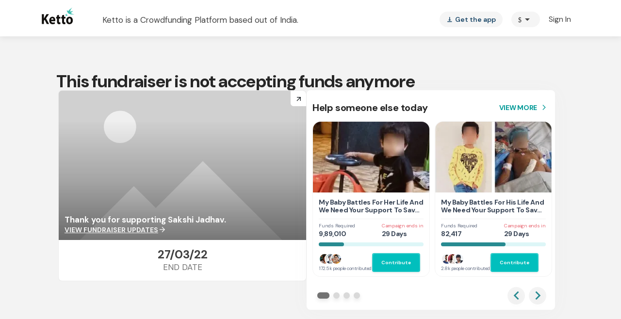

--- FILE ---
content_type: text/javascript
request_url: https://www.ketto.org/new/1169.9c8493e7ae6afbb5.js
body_size: 6122
content:
"use strict";(self.webpackChunkmy_app=self.webpackChunkmy_app||[]).push([[1169],{11169:(Z,R,h)=>{h.d(R,{HS:()=>_,Hi:()=>Q,oH:()=>x,qH:()=>M,qn:()=>D});var c=h(28456),i=h(22560),l=h(70207),o=h(48971),L=h(89107),O=h(94666),d=h(50253),p=h(36646),k=h(59295),g=h(68951),w=h(44874),S=h(24218),A=h(72867),B=h(11755),u=h(2508),T=h(75074);const F=["*"],v=new i.InjectionToken("MatChipRemove"),I=new i.InjectionToken("MatChipAvatar"),y=new i.InjectionToken("MatChipTrailingIcon");class P{constructor(n){this._elementRef=n}}const H=(0,l.sb)((0,l.pj)((0,l.Kr)(P),"primary"),-1);let _=(()=>{class s extends H{constructor(t,e,a,r,f,C,b,m){super(t),this._ngZone=e,this._changeDetectorRef=f,this._hasFocus=!1,this.chipListSelectable=!0,this._chipListMultiple=!1,this._chipListDisabled=!1,this.role="option",this._selected=!1,this._selectable=!0,this._disabled=!1,this._removable=!0,this._onFocus=new d.x,this._onBlur=new d.x,this.selectionChange=new i.EventEmitter,this.destroyed=new i.EventEmitter,this.removed=new i.EventEmitter,this._addHostClassName(),this._chipRippleTarget=C.createElement("div"),this._chipRippleTarget.classList.add("mat-chip-ripple"),this._elementRef.nativeElement.appendChild(this._chipRippleTarget),this._chipRipple=new l.IR(this,e,this._chipRippleTarget,a),this._chipRipple.setupTriggerEvents(t),this.rippleConfig=r||{},this._animationsDisabled="NoopAnimations"===b,this.tabIndex=null!=m&&parseInt(m)||-1}get rippleDisabled(){return this.disabled||this.disableRipple||this._animationsDisabled||!!this.rippleConfig.disabled}get selected(){return this._selected}set selected(t){const e=(0,o.Ig)(t);e!==this._selected&&(this._selected=e,this._dispatchSelectionChange())}get value(){return void 0!==this._value?this._value:this._elementRef.nativeElement.textContent}set value(t){this._value=t}get selectable(){return this._selectable&&this.chipListSelectable}set selectable(t){this._selectable=(0,o.Ig)(t)}get disabled(){return this._chipListDisabled||this._disabled}set disabled(t){this._disabled=(0,o.Ig)(t)}get removable(){return this._removable}set removable(t){this._removable=(0,o.Ig)(t)}get ariaSelected(){return this.selectable&&(this._chipListMultiple||this.selected)?this.selected.toString():null}_addHostClassName(){const t="mat-basic-chip",e=this._elementRef.nativeElement;e.hasAttribute(t)||e.tagName.toLowerCase()===t?e.classList.add(t):e.classList.add("mat-standard-chip")}ngOnDestroy(){this.destroyed.emit({chip:this}),this._chipRipple._removeTriggerEvents()}select(){this._selected||(this._selected=!0,this._dispatchSelectionChange(),this._changeDetectorRef.markForCheck())}deselect(){this._selected&&(this._selected=!1,this._dispatchSelectionChange(),this._changeDetectorRef.markForCheck())}selectViaInteraction(){this._selected||(this._selected=!0,this._dispatchSelectionChange(!0),this._changeDetectorRef.markForCheck())}toggleSelected(t=!1){return this._selected=!this.selected,this._dispatchSelectionChange(t),this._changeDetectorRef.markForCheck(),this.selected}focus(){this._hasFocus||(this._elementRef.nativeElement.focus(),this._onFocus.next({chip:this})),this._hasFocus=!0}remove(){this.removable&&this.removed.emit({chip:this})}_handleClick(t){this.disabled&&t.preventDefault()}_handleKeydown(t){if(!this.disabled)switch(t.keyCode){case c.yY:case c.ZH:this.remove(),t.preventDefault();break;case c.L_:this.selectable&&this.toggleSelected(!0),t.preventDefault()}}_blur(){this._ngZone.onStable.pipe((0,k.q)(1)).subscribe(()=>{this._ngZone.run(()=>{this._hasFocus=!1,this._onBlur.next({chip:this})})})}_dispatchSelectionChange(t=!1){this.selectionChange.emit({source:this,isUserInput:t,selected:this._selected})}}return s.\u0275fac=function(t){return new(t||s)(i.\u0275\u0275directiveInject(i.ElementRef),i.\u0275\u0275directiveInject(i.NgZone),i.\u0275\u0275directiveInject(L.t4),i.\u0275\u0275directiveInject(l.Y2,8),i.\u0275\u0275directiveInject(i.ChangeDetectorRef),i.\u0275\u0275directiveInject(O.K0),i.\u0275\u0275directiveInject(i.ANIMATION_MODULE_TYPE,8),i.\u0275\u0275injectAttribute("tabindex"))},s.\u0275dir=i.\u0275\u0275defineDirective({type:s,selectors:[["mat-basic-chip"],["","mat-basic-chip",""],["mat-chip"],["","mat-chip",""]],contentQueries:function(t,e,a){if(1&t&&(i.\u0275\u0275contentQuery(a,I,5),i.\u0275\u0275contentQuery(a,y,5),i.\u0275\u0275contentQuery(a,v,5)),2&t){let r;i.\u0275\u0275queryRefresh(r=i.\u0275\u0275loadQuery())&&(e.avatar=r.first),i.\u0275\u0275queryRefresh(r=i.\u0275\u0275loadQuery())&&(e.trailingIcon=r.first),i.\u0275\u0275queryRefresh(r=i.\u0275\u0275loadQuery())&&(e.removeIcon=r.first)}},hostAttrs:[1,"mat-chip","mat-focus-indicator"],hostVars:15,hostBindings:function(t,e){1&t&&i.\u0275\u0275listener("click",function(r){return e._handleClick(r)})("keydown",function(r){return e._handleKeydown(r)})("focus",function(){return e.focus()})("blur",function(){return e._blur()}),2&t&&(i.\u0275\u0275attribute("tabindex",e.disabled?null:e.tabIndex)("role",e.role)("disabled",e.disabled||null)("aria-disabled",e.disabled.toString())("aria-selected",e.ariaSelected),i.\u0275\u0275classProp("mat-chip-selected",e.selected)("mat-chip-with-avatar",e.avatar)("mat-chip-with-trailing-icon",e.trailingIcon||e.removeIcon)("mat-chip-disabled",e.disabled)("_mat-animation-noopable",e._animationsDisabled))},inputs:{color:"color",disableRipple:"disableRipple",tabIndex:"tabIndex",role:"role",selected:"selected",value:"value",selectable:"selectable",disabled:"disabled",removable:"removable"},outputs:{selectionChange:"selectionChange",destroyed:"destroyed",removed:"removed"},exportAs:["matChip"],features:[i.\u0275\u0275InheritDefinitionFeature]}),s})(),M=(()=>{class s{constructor(t,e){this._parentChip=t,"BUTTON"===e.nativeElement.nodeName&&e.nativeElement.setAttribute("type","button")}_handleClick(t){const e=this._parentChip;e.removable&&!e.disabled&&e.remove(),t.stopPropagation(),t.preventDefault()}}return s.\u0275fac=function(t){return new(t||s)(i.\u0275\u0275directiveInject(_),i.\u0275\u0275directiveInject(i.ElementRef))},s.\u0275dir=i.\u0275\u0275defineDirective({type:s,selectors:[["","matChipRemove",""]],hostAttrs:[1,"mat-chip-remove","mat-chip-trailing-icon"],hostBindings:function(t,e){1&t&&i.\u0275\u0275listener("click",function(r){return e._handleClick(r)})},features:[i.\u0275\u0275ProvidersFeature([{provide:v,useExisting:s}])]}),s})();const E=new i.InjectionToken("mat-chips-default-options"),V=(0,l.FD)(class{constructor(s,n,t,e){this._defaultErrorStateMatcher=s,this._parentForm=n,this._parentFormGroup=t,this.ngControl=e,this.stateChanges=new d.x}});let W=0;class U{constructor(n,t){this.source=n,this.value=t}}let D=(()=>{class s extends V{constructor(t,e,a,r,f,C,b){super(C,r,f,b),this._elementRef=t,this._changeDetectorRef=e,this._dir=a,this.controlType="mat-chip-list",this._lastDestroyedChipIndex=null,this._destroyed=new d.x,this._uid="mat-chip-list-"+W++,this._tabIndex=0,this._userTabIndex=null,this._onTouched=()=>{},this._onChange=()=>{},this._multiple=!1,this._compareWith=(m,z)=>m===z,this._disabled=!1,this.ariaOrientation="horizontal",this._selectable=!0,this.change=new i.EventEmitter,this.valueChange=new i.EventEmitter,this.ngControl&&(this.ngControl.valueAccessor=this)}get selected(){return this.multiple?this._selectionModel?.selected||[]:this._selectionModel?.selected[0]}get role(){return this._explicitRole?this._explicitRole:this.empty?null:"listbox"}set role(t){this._explicitRole=t}get multiple(){return this._multiple}set multiple(t){this._multiple=(0,o.Ig)(t),this._syncChipsState()}get compareWith(){return this._compareWith}set compareWith(t){this._compareWith=t,this._selectionModel&&this._initializeSelection()}get value(){return this._value}set value(t){this.writeValue(t),this._value=t}get id(){return this._chipInput?this._chipInput.id:this._uid}get required(){return this._required??this.ngControl?.control?.hasValidator(u.kI.required)??!1}set required(t){this._required=(0,o.Ig)(t),this.stateChanges.next()}get placeholder(){return this._chipInput?this._chipInput.placeholder:this._placeholder}set placeholder(t){this._placeholder=t,this.stateChanges.next()}get focused(){return this._chipInput&&this._chipInput.focused||this._hasFocusedChip()}get empty(){return(!this._chipInput||this._chipInput.empty)&&(!this.chips||0===this.chips.length)}get shouldLabelFloat(){return!this.empty||this.focused}get disabled(){return this.ngControl?!!this.ngControl.disabled:this._disabled}set disabled(t){this._disabled=(0,o.Ig)(t),this._syncChipsState()}get selectable(){return this._selectable}set selectable(t){this._selectable=(0,o.Ig)(t),this._syncChipsState()}set tabIndex(t){this._userTabIndex=t,this._tabIndex=t}get chipSelectionChanges(){return(0,p.T)(...this.chips.map(t=>t.selectionChange))}get chipFocusChanges(){return(0,p.T)(...this.chips.map(t=>t._onFocus))}get chipBlurChanges(){return(0,p.T)(...this.chips.map(t=>t._onBlur))}get chipRemoveChanges(){return(0,p.T)(...this.chips.map(t=>t.destroyed))}ngAfterContentInit(){this._keyManager=new S.Em(this.chips).withWrap().withVerticalOrientation().withHomeAndEnd().withHorizontalOrientation(this._dir?this._dir.value:"ltr"),this._dir&&this._dir.change.pipe((0,g.R)(this._destroyed)).subscribe(t=>this._keyManager.withHorizontalOrientation(t)),this._keyManager.tabOut.pipe((0,g.R)(this._destroyed)).subscribe(()=>{this._allowFocusEscape()}),this.chips.changes.pipe((0,w.O)(null),(0,g.R)(this._destroyed)).subscribe(()=>{(this.disabled||!this.selectable)&&Promise.resolve().then(()=>{this._syncChipsState()}),this._resetChips(),this._initializeSelection(),this._updateTabIndex(),this._updateFocusForDestroyedChips(),this.stateChanges.next()})}ngOnInit(){this._selectionModel=new B.Ov(this.multiple,void 0,!1),this.stateChanges.next()}ngDoCheck(){this.ngControl&&(this.updateErrorState(),this.ngControl.disabled!==this._disabled&&(this.disabled=!!this.ngControl.disabled))}ngOnDestroy(){this._destroyed.next(),this._destroyed.complete(),this.stateChanges.complete(),this._dropSubscriptions()}registerInput(t){this._chipInput=t,this._elementRef.nativeElement.setAttribute("data-mat-chip-input",t.id)}setDescribedByIds(t){t.length?this._elementRef.nativeElement.setAttribute("aria-describedby",t.join(" ")):this._elementRef.nativeElement.removeAttribute("aria-describedby")}writeValue(t){this.chips&&this._setSelectionByValue(t,!1)}registerOnChange(t){this._onChange=t}registerOnTouched(t){this._onTouched=t}setDisabledState(t){this.disabled=t,this.stateChanges.next()}onContainerClick(t){this._originatesFromChip(t)||this.focus()}focus(t){this.disabled||this._chipInput&&this._chipInput.focused||(this.chips.length>0?(this._keyManager.setFirstItemActive(),this.stateChanges.next()):(this._focusInput(t),this.stateChanges.next()))}_focusInput(t){this._chipInput&&this._chipInput.focus(t)}_keydown(t){const e=t.target;e&&e.classList.contains("mat-chip")&&(this._keyManager.onKeydown(t),this.stateChanges.next())}_updateTabIndex(){this._tabIndex=this._userTabIndex||(0===this.chips.length?-1:0)}_updateFocusForDestroyedChips(){if(null!=this._lastDestroyedChipIndex)if(this.chips.length){const t=Math.min(this._lastDestroyedChipIndex,this.chips.length-1);this._keyManager.setActiveItem(t)}else this.focus();this._lastDestroyedChipIndex=null}_isValidIndex(t){return t>=0&&t<this.chips.length}_setSelectionByValue(t,e=!0){if(this._clearSelection(),this.chips.forEach(a=>a.deselect()),Array.isArray(t))t.forEach(a=>this._selectValue(a,e)),this._sortValues();else{const a=this._selectValue(t,e);a&&e&&this._keyManager.setActiveItem(a)}}_selectValue(t,e=!0){const a=this.chips.find(r=>null!=r.value&&this._compareWith(r.value,t));return a&&(e?a.selectViaInteraction():a.select(),this._selectionModel.select(a)),a}_initializeSelection(){Promise.resolve().then(()=>{(this.ngControl||this._value)&&(this._setSelectionByValue(this.ngControl?this.ngControl.value:this._value,!1),this.stateChanges.next())})}_clearSelection(t){this._selectionModel.clear(),this.chips.forEach(e=>{e!==t&&e.deselect()}),this.stateChanges.next()}_sortValues(){this._multiple&&(this._selectionModel.clear(),this.chips.forEach(t=>{t.selected&&this._selectionModel.select(t)}),this.stateChanges.next())}_propagateChanges(t){let e=null;e=Array.isArray(this.selected)?this.selected.map(a=>a.value):this.selected?this.selected.value:t,this._value=e,this.change.emit(new U(this,e)),this.valueChange.emit(e),this._onChange(e),this._changeDetectorRef.markForCheck()}_blur(){this._hasFocusedChip()||this._keyManager.setActiveItem(-1),this.disabled||(this._chipInput?setTimeout(()=>{this.focused||this._markAsTouched()}):this._markAsTouched())}_markAsTouched(){this._onTouched(),this._changeDetectorRef.markForCheck(),this.stateChanges.next()}_allowFocusEscape(){-1!==this._tabIndex&&(this._tabIndex=-1,setTimeout(()=>{this._tabIndex=this._userTabIndex||0,this._changeDetectorRef.markForCheck()}))}_resetChips(){this._dropSubscriptions(),this._listenToChipsFocus(),this._listenToChipsSelection(),this._listenToChipsRemoved()}_dropSubscriptions(){this._chipFocusSubscription&&(this._chipFocusSubscription.unsubscribe(),this._chipFocusSubscription=null),this._chipBlurSubscription&&(this._chipBlurSubscription.unsubscribe(),this._chipBlurSubscription=null),this._chipSelectionSubscription&&(this._chipSelectionSubscription.unsubscribe(),this._chipSelectionSubscription=null),this._chipRemoveSubscription&&(this._chipRemoveSubscription.unsubscribe(),this._chipRemoveSubscription=null)}_listenToChipsSelection(){this._chipSelectionSubscription=this.chipSelectionChanges.subscribe(t=>{t.source.selected?this._selectionModel.select(t.source):this._selectionModel.deselect(t.source),this.multiple||this.chips.forEach(e=>{!this._selectionModel.isSelected(e)&&e.selected&&e.deselect()}),t.isUserInput&&this._propagateChanges()})}_listenToChipsFocus(){this._chipFocusSubscription=this.chipFocusChanges.subscribe(t=>{let e=this.chips.toArray().indexOf(t.chip);this._isValidIndex(e)&&this._keyManager.updateActiveItem(e),this.stateChanges.next()}),this._chipBlurSubscription=this.chipBlurChanges.subscribe(()=>{this._blur(),this.stateChanges.next()})}_listenToChipsRemoved(){this._chipRemoveSubscription=this.chipRemoveChanges.subscribe(t=>{const e=t.chip,a=this.chips.toArray().indexOf(t.chip);this._isValidIndex(a)&&e._hasFocus&&(this._lastDestroyedChipIndex=a)})}_originatesFromChip(t){let e=t.target;for(;e&&e!==this._elementRef.nativeElement;){if(e.classList.contains("mat-chip"))return!0;e=e.parentElement}return!1}_hasFocusedChip(){return this.chips&&this.chips.some(t=>t._hasFocus)}_syncChipsState(){this.chips&&this.chips.forEach(t=>{t._chipListDisabled=this._disabled,t._chipListMultiple=this.multiple,t.chipListSelectable=this._selectable})}}return s.\u0275fac=function(t){return new(t||s)(i.\u0275\u0275directiveInject(i.ElementRef),i.\u0275\u0275directiveInject(i.ChangeDetectorRef),i.\u0275\u0275directiveInject(A.Is,8),i.\u0275\u0275directiveInject(u.F,8),i.\u0275\u0275directiveInject(u.sg,8),i.\u0275\u0275directiveInject(l.rD),i.\u0275\u0275directiveInject(u.a5,10))},s.\u0275cmp=i.\u0275\u0275defineComponent({type:s,selectors:[["mat-chip-list"]],contentQueries:function(t,e,a){if(1&t&&i.\u0275\u0275contentQuery(a,_,5),2&t){let r;i.\u0275\u0275queryRefresh(r=i.\u0275\u0275loadQuery())&&(e.chips=r)}},hostAttrs:[1,"mat-chip-list"],hostVars:14,hostBindings:function(t,e){1&t&&i.\u0275\u0275listener("focus",function(){return e.focus()})("blur",function(){return e._blur()})("keydown",function(r){return e._keydown(r)}),2&t&&(i.\u0275\u0275hostProperty("id",e._uid),i.\u0275\u0275attribute("tabindex",e.disabled?null:e._tabIndex)("aria-required",e.role?e.required:null)("aria-disabled",e.disabled.toString())("aria-invalid",e.errorState)("aria-multiselectable",e.multiple)("role",e.role)("aria-orientation",e.ariaOrientation),i.\u0275\u0275classProp("mat-chip-list-disabled",e.disabled)("mat-chip-list-invalid",e.errorState)("mat-chip-list-required",e.required))},inputs:{role:"role",userAriaDescribedBy:["aria-describedby","userAriaDescribedBy"],errorStateMatcher:"errorStateMatcher",multiple:"multiple",compareWith:"compareWith",value:"value",required:"required",placeholder:"placeholder",disabled:"disabled",ariaOrientation:["aria-orientation","ariaOrientation"],selectable:"selectable",tabIndex:"tabIndex"},outputs:{change:"change",valueChange:"valueChange"},exportAs:["matChipList"],features:[i.\u0275\u0275ProvidersFeature([{provide:T.Eo,useExisting:s}]),i.\u0275\u0275InheritDefinitionFeature],ngContentSelectors:F,decls:2,vars:0,consts:[[1,"mat-chip-list-wrapper"]],template:function(t,e){1&t&&(i.\u0275\u0275projectionDef(),i.\u0275\u0275elementStart(0,"div",0),i.\u0275\u0275projection(1),i.\u0275\u0275elementEnd())},styles:['.mat-chip{position:relative;box-sizing:border-box;-webkit-tap-highlight-color:rgba(0,0,0,0);border:none;-webkit-appearance:none;-moz-appearance:none}.mat-chip::before{margin:calc(calc(var(--mat-focus-indicator-border-width, 3px) + 2px) * -1)}.mat-standard-chip{transition:box-shadow 280ms cubic-bezier(0.4, 0, 0.2, 1);display:inline-flex;padding:7px 12px;border-radius:16px;align-items:center;cursor:default;min-height:32px;height:1px}.mat-standard-chip._mat-animation-noopable{transition:none !important;animation:none !important}.mat-standard-chip .mat-chip-remove{border:none;-webkit-appearance:none;-moz-appearance:none;padding:0;background:none}.mat-standard-chip .mat-chip-remove.mat-icon,.mat-standard-chip .mat-chip-remove .mat-icon{width:18px;height:18px;font-size:18px}.mat-standard-chip::after{top:0;left:0;right:0;bottom:0;position:absolute;border-radius:inherit;opacity:0;content:"";pointer-events:none;transition:opacity 200ms cubic-bezier(0.35, 0, 0.25, 1)}.mat-standard-chip:hover::after{opacity:.12}.mat-standard-chip:focus{outline:none}.mat-standard-chip:focus::after{opacity:.16}.cdk-high-contrast-active .mat-standard-chip{outline:solid 1px}.cdk-high-contrast-active .mat-standard-chip.mat-chip-selected{outline-width:3px}.mat-standard-chip.mat-chip-disabled::after{opacity:0}.mat-standard-chip.mat-chip-disabled .mat-chip-remove,.mat-standard-chip.mat-chip-disabled .mat-chip-trailing-icon{cursor:default}.mat-standard-chip.mat-chip-with-trailing-icon.mat-chip-with-avatar,.mat-standard-chip.mat-chip-with-avatar{padding-top:0;padding-bottom:0}.mat-standard-chip.mat-chip-with-trailing-icon.mat-chip-with-avatar{padding-right:8px;padding-left:0}[dir=rtl] .mat-standard-chip.mat-chip-with-trailing-icon.mat-chip-with-avatar{padding-left:8px;padding-right:0}.mat-standard-chip.mat-chip-with-trailing-icon{padding-top:7px;padding-bottom:7px;padding-right:8px;padding-left:12px}[dir=rtl] .mat-standard-chip.mat-chip-with-trailing-icon{padding-left:8px;padding-right:12px}.mat-standard-chip.mat-chip-with-avatar{padding-left:0;padding-right:12px}[dir=rtl] .mat-standard-chip.mat-chip-with-avatar{padding-right:0;padding-left:12px}.mat-standard-chip .mat-chip-avatar{width:24px;height:24px;margin-right:8px;margin-left:4px}[dir=rtl] .mat-standard-chip .mat-chip-avatar{margin-left:8px;margin-right:4px}.mat-standard-chip .mat-chip-remove,.mat-standard-chip .mat-chip-trailing-icon{width:18px;height:18px;cursor:pointer}.mat-standard-chip .mat-chip-remove,.mat-standard-chip .mat-chip-trailing-icon{margin-left:8px;margin-right:0}[dir=rtl] .mat-standard-chip .mat-chip-remove,[dir=rtl] .mat-standard-chip .mat-chip-trailing-icon{margin-right:8px;margin-left:0}.mat-chip-ripple{top:0;left:0;right:0;bottom:0;position:absolute;pointer-events:none;border-radius:inherit;overflow:hidden;transform:translateZ(0)}.mat-chip-list-wrapper{display:flex;flex-direction:row;flex-wrap:wrap;align-items:center;margin:-4px}.mat-chip-list-wrapper input.mat-input-element,.mat-chip-list-wrapper .mat-standard-chip{margin:4px}.mat-chip-list-stacked .mat-chip-list-wrapper{flex-direction:column;align-items:flex-start}.mat-chip-list-stacked .mat-chip-list-wrapper .mat-standard-chip{width:100%}.mat-chip-avatar{border-radius:50%;justify-content:center;align-items:center;display:flex;overflow:hidden;object-fit:cover}input.mat-chip-input{width:150px;margin:4px;flex:1 0 150px}'],encapsulation:2,changeDetection:0}),s})(),N=0,x=(()=>{class s{constructor(t,e){this._elementRef=t,this._defaultOptions=e,this.focused=!1,this._addOnBlur=!1,this.separatorKeyCodes=this._defaultOptions.separatorKeyCodes,this.chipEnd=new i.EventEmitter,this.placeholder="",this.id="mat-chip-list-input-"+N++,this._disabled=!1,this.inputElement=this._elementRef.nativeElement}set chipList(t){t&&(this._chipList=t,this._chipList.registerInput(this))}get addOnBlur(){return this._addOnBlur}set addOnBlur(t){this._addOnBlur=(0,o.Ig)(t)}get disabled(){return this._disabled||this._chipList&&this._chipList.disabled}set disabled(t){this._disabled=(0,o.Ig)(t)}get empty(){return!this.inputElement.value}ngOnChanges(){this._chipList.stateChanges.next()}ngOnDestroy(){this.chipEnd.complete()}ngAfterContentInit(){this._focusLastChipOnBackspace=this.empty}_keydown(t){if(t){if(t.keyCode===c.Mf&&!(0,c.Vb)(t,"shiftKey")&&this._chipList._allowFocusEscape(),t.keyCode===c.ZH&&this._focusLastChipOnBackspace)return this._chipList._keyManager.setLastItemActive(),void t.preventDefault();this._focusLastChipOnBackspace=!1}this._emitChipEnd(t)}_keyup(t){!this._focusLastChipOnBackspace&&t.keyCode===c.ZH&&this.empty&&(this._focusLastChipOnBackspace=!0,t.preventDefault())}_blur(){this.addOnBlur&&this._emitChipEnd(),this.focused=!1,this._chipList.focused||this._chipList._blur(),this._chipList.stateChanges.next()}_focus(){this.focused=!0,this._focusLastChipOnBackspace=this.empty,this._chipList.stateChanges.next()}_emitChipEnd(t){!this.inputElement.value&&t&&this._chipList._keydown(t),(!t||this._isSeparatorKey(t))&&(this.chipEnd.emit({input:this.inputElement,value:this.inputElement.value,chipInput:this}),t?.preventDefault())}_onInput(){this._chipList.stateChanges.next()}focus(t){this.inputElement.focus(t)}clear(){this.inputElement.value="",this._focusLastChipOnBackspace=!0}_isSeparatorKey(t){return!(0,c.Vb)(t)&&new Set(this.separatorKeyCodes).has(t.keyCode)}}return s.\u0275fac=function(t){return new(t||s)(i.\u0275\u0275directiveInject(i.ElementRef),i.\u0275\u0275directiveInject(E))},s.\u0275dir=i.\u0275\u0275defineDirective({type:s,selectors:[["input","matChipInputFor",""]],hostAttrs:[1,"mat-chip-input","mat-input-element"],hostVars:5,hostBindings:function(t,e){1&t&&i.\u0275\u0275listener("keydown",function(r){return e._keydown(r)})("keyup",function(r){return e._keyup(r)})("blur",function(){return e._blur()})("focus",function(){return e._focus()})("input",function(){return e._onInput()}),2&t&&(i.\u0275\u0275hostProperty("id",e.id),i.\u0275\u0275attribute("disabled",e.disabled||null)("placeholder",e.placeholder||null)("aria-invalid",e._chipList&&e._chipList.ngControl?e._chipList.ngControl.invalid:null)("aria-required",e._chipList&&e._chipList.required||null))},inputs:{chipList:["matChipInputFor","chipList"],addOnBlur:["matChipInputAddOnBlur","addOnBlur"],separatorKeyCodes:["matChipInputSeparatorKeyCodes","separatorKeyCodes"],placeholder:"placeholder",id:"id",disabled:"disabled"},outputs:{chipEnd:"matChipInputTokenEnd"},exportAs:["matChipInput","matChipInputFor"],features:[i.\u0275\u0275NgOnChangesFeature]}),s})(),Q=(()=>{class s{}return s.\u0275fac=function(t){return new(t||s)},s.\u0275mod=i.\u0275\u0275defineNgModule({type:s}),s.\u0275inj=i.\u0275\u0275defineInjector({providers:[l.rD,{provide:E,useValue:{separatorKeyCodes:[c.K5]}}],imports:[l.BQ]}),s})()}}]);
//# sourceMappingURL=1169.9c8493e7ae6afbb5.js.map

--- FILE ---
content_type: text/javascript
request_url: https://cdn-in.pagesense.io/js/lqge2ovj/8efe89a0bc2f4f40898daa9bf00c1591_visitor_count.js
body_size: -94
content:
window.ZAB.visitorData = {"experiments":{},"time":1769817142429}

--- FILE ---
content_type: text/javascript
request_url: https://www.ketto.org/new/677.4ad7f39363b47af0.js
body_size: 4744
content:
"use strict";(self.webpackChunkmy_app=self.webpackChunkmy_app||[]).push([[677],{20677:(b,f,d)=>{d.d(f,{K:()=>t.K});var t=d(206)},206:(b,f,d)=>{d.d(f,{K:()=>P});var t=d(11222),l=d(76317),y=d(50253),C=d(92340),p=d(22560),h=d(42199);let P=(()=>{class v{constructor(e,i,a,s,o,c,r){(0,t.Z)(this,"eventsService",void 0),(0,t.Z)(this,"vars",void 0),(0,t.Z)(this,"cookieService",void 0),(0,t.Z)(this,"util",void 0),(0,t.Z)(this,"authService",void 0),(0,t.Z)(this,"paymentService",void 0),(0,t.Z)(this,"vwo",void 0),(0,t.Z)(this,"isSubmitted",new l.X(!1)),(0,t.Z)(this,"cartSubs",[]),(0,t.Z)(this,"cartResponse",new l.X(null)),(0,t.Z)(this,"paymentOptionsObs",new l.X(null)),(0,t.Z)(this,"supportedCurrencies",new l.X(null)),(0,t.Z)(this,"paymentCurrency",new l.X(null)),(0,t.Z)(this,"selectedReward",new l.X(null)),(0,t.Z)(this,"backButton",new l.X("")),(0,t.Z)(this,"utmProceedClicked",!1),(0,t.Z)(this,"upiOptions",[{label:"Paytm",name:"",class:"PAYTM"},{label:"Google Pay",name:"tez",class:"gpay"},{label:"Whatsapp Pay",name:"whatsapp_pay",class:"whatsapp"},{label:"Phone Pe",name:"Phone_pe",class:"PHONEPE"},{label:"BHIM",name:"bhim",class:"bhim"}]),(0,t.Z)(this,"miniApps",new y.x),(0,t.Z)(this,"isPhonePe",new y.x),(0,t.Z)(this,"initaiteQr",void 0),(0,t.Z)(this,"switchPaymen",new y.x),(0,t.Z)(this,"paymentMode","default"),(0,t.Z)(this,"contributeDetails",void 0),(0,t.Z)(this,"paymentConfig",new l.X(null)),this.eventsService=e,this.vars=i,this.cookieService=a,this.util=s,this.authService=o,this.paymentService=c,this.vwo=r}getMinimumAmountSIP(e){const i=this.vars.min_sip_amounts;if(i.INR=this.vars.typSipAmountDefaultINR,e)return this.util.formatAmount(i[e.toUpperCase()],e)}getMinimumAmountOnlySIP(e){const i=this.vars.min_sip_amounts;return i.INR=this.vars.typSipAmountDefaultINR,i[e]}createCart(e,i,a){return new Promise((s,o)=>{try{const c=this.vars.userData.getValue(),r=this.vars.clientLocationData.getValue(),n={campaign_id:this.contributeDetails?.campaign?.id||this.vars.fundraiser?.id,currency:this.paymentCurrency.getValue(),donated_amount:e,donor_name:c.full_name,donor_phone:c.phone_1?c.phone_1:"1111111111",donor_email:c.email,is_anonymous:this.contributeDetails?.is_anonymous?"1":"0",device:this.vars.deviceType,donor_country:r&&r.country_name,donor_city:r?.city_name,donor_extension:c.extension||"",donor_pincode:c.pincode||"",recurring:1};this.vars.selected_insurance&&(n.vendor=this.vars.selected_insurance.vendor,n.plan=this.vars.selected_insurance.plan,n.plan_id=this.vars.insurance_vendors.medibuddy.yearly[n.plan]?.plan_id,this.vars.selectedIllness?.illnessAmount&&(n.critical_illness=this.vars.selectedIllness.illnessAmount)),this.vars.couponDetails&&(n.coupon_code=this.vars.couponDetails.coupon_code),"yearly"===this.vars.selected_insurance?.frequency&&delete n.recurring,i&&(n.pledge_more=1),this.vars.selectedKCart?(n.campaign_products=this.vars.selectedKCart,this.util.storage.check("selectedKCart",this.vars.selectedKCart)):this.util.storage.delete("selectedKCart"),this.vars.isOrderLoading=!0,this.paymentService.sendAmount(n,n.campaign_id).subscribe(_=>{this.vars.isDummyEmail&&this.eventsService.updateCTprofile({name:n?.donor_name,email:n?.donor_email});let u={timestamp:(new Date).getTime()};this.vars.selected_insurance&&(u.vendor=this.vars.selected_insurance.vendor,u.plan=this.vars.selected_insurance.plan),this.vars.showKCart&&(u.showKCart=!0),this.vars.showKCart&&this.vars.selectedKCart&&(u.campaign_products=this.vars.selectedKCart);const m={..._.data.cart,...u};a&&this.util.storage.checkFromSession("cartData",m),this.vars.isOrderLoading=!1,this.cartResponse.next(m),this.vars.getCartInsurance.next(m),this.vars.fundraiser=_.data.campaign,this.contributeDetails={...this.contributeDetails,campaign:_.data.campaign},_.data.hasOwnProperty("token")&&(this.vars.loginMethod="cart",this.authService.userLogin(_.data)),this.donationFormEvents(m,{isLoggedIn:!0,extn:n.donor_extension,campaignId:this.contributeDetails.campaign.id,reward:"",currency:n.currency,amount:e},!0),s(!0)},_=>{this.vars.isOrderLoading=!1})}catch(c){o(c)}})}donationFormEvents(e,i,a){if(a&&this.contributeInitiatedEvents(i?.position),!i?.isLoggedIn){const u={Site:{Identity:e.donor_entity_details_id,Email:e.donor_email,Name:e.donor_name,Phone:(i?.extn||"")+e.donor_phone,Mobile:(i?.extn||"")+e.donor_phone,"Full Name":e.donor_name,"Full Name For URL":encodeURI(e.donor_name),country_code:i?.extn||""}};this.eventsService.claverProfilePush(u)}let s=this.vars.event_info.info_1;i&&i.slabs&&(s=`${JSON.stringify(i.slabs)}/${e.donated_amount}`),this.vars.selectedKCart&&(s=this.getSelectedProductAsInfo());const o={eventName:"Contribution Cart",event_type:"campaign",page_name:this.vars.pageName||"",info_1:s,info_2:e.id,info_3:this.vars.event_info.info_3||this.vars.campaignType+(i?.info3?","+i?.info3:""),info_4:this.vars?.event_info?.info_4||this.cookieService.getCookie("varAB")||i?.info4||""};this.vars.fundraiser?.is_multi_patient_campaign&&this.vars.pageName.match("stories|mini_story")&&(o.info_3+=this.vars.donateMultiPatient?",multi_p_enabled":",multi_p_disabled"),i?.campaignId&&(o.event_type_id=i?.campaignId),this.eventsService.sendSystemEvent(o).subscribe(u=>u),this.eventsService.gtmPush({event:"crto_basketpage",currency:e.currency,crto:{email:e.donor_email,products:[{id:i.campaignId||"",price:e.donated_amount,quantity:"1"}]}});const r={id:i.campaignId,Step:1,Name:e.donor_name,Email:e.donor_email,"NC Email ID":e.donor_email,Type_AB:"typeAB","Parent Cause Id":this.vars.fundraiser.parent_cause_id,"Page Name":this.vars.campaignType||"",iso_currency:e.currency,amount:e.donated_amount-(e.tip_amount||0),TipAmount:e.tip_amount,"Cart ID":e.id,Recurring:!!e.recurring};this.vars.fundraiser&&(r["Custom Tag"]=this.vars.fundraiser.custom_tag),i.reward&&(r.Amount=i.reward.amount_from,r.Reward=i.reward.id),this.eventsService.claverTapPush("New Contribution",r);const n=`${this.util.getCampaignTypeFromId(this.vars.fundraiser.parent_cause_id)}`;this.eventsService.gtmPush({event:"addToCart",sip:e.recurring,value:e.donated_amount_inr,currency:e.currency,ecommerce:{add:{products:[{name:`${this.vars.fundraiser.custom_tag}`,id:`${this.vars.fundraiser.id}`,category:n,variant:`${this.vars.fundraiser.cause_id}`,price:e.donated_amount_inr,quantity:1,dimension5:"",dimension6:e.currency,dimension7:`${this.vars.fundraiser.cause_id}`,dimension8:`${this.vars.fundraiser.custom_tag}`,dimension9:`${this.vars.fundraiser.id}`,dimension10:n,dimension15:e.donated_amount_inr,dimension16:this.vars.selectTipPercentage||"",dimension17:e.tip_amount_inr}]}}}),this.eventsService.fbPixelPush("AddToCart",{}),this.vars.fundraiser?.is_multi_patient_campaign&&this.vars.pageName.match("stories|mini_story")&&this.eventsService.sendSystemEvent({eventName:"multi_patient_dropdown_shown",info_1:this.vars.donateMultiPatient?"enabled":"disabled",event_type_id:this.vars?.fundraiser?.id}).subscribe(m=>m)}contributeInitiatedEvents(e){const i=this.cartResponse.getValue(),a={Position:11,"Cart ID":i?i.id:"",Recurring:!!i&&!!i.recurring};this.vars.selected_insurance&&(a["Plan Type"]=this.vars.selected_insurance.plan_text,a["Plan Validity"]=this.util.toTitleCase(this.vars.selected_insurance.frequency)),this.vars.fundraiser&&(a["Custom Tag"]=this.vars.fundraiser.custom_tag),this.eventsService.claverTapPush("Contribution Initiated",a);const s={event:"Contribution Initiated",event_category:"Contribution Initiated",event_action:"click",event_label:this.vars.fundraiser.title,Campaign_custom_tag:this.vars.fundraiser.custom_tag,Campaign_cause_id:this.vars.fundraiser.cause_id,Campaign_id:Number(this.vars.fundraiser.id),Campaign_Type:this.util.getCampaignTypeFromId(this.vars.fundraiser.parent_cause_id),position:e||11,sip:!!this.vars.gtmPageData&&this.vars.gtmPageData.sip};this.eventsService.gtmPush(s),this.eventsService.fbPixelPush("InitiateCheckout",{});const o={eventName:"Contribution Initiated",event_type:"campaign",page_name:this.vars.pageName||"",info_1:this.vars.event_info.info_1||"position",info_2:this.vars.event_info.info_2||e||11,info_3:this.vars.event_info.info_3||this.vars.campaignType||"",info_4:this.vars?.event_info?.info_4||this.cookieService.getCookie("varAB")||""};this.vars?.fundraiser?.id&&(o.event_type_id=this.vars?.fundraiser?.id),this.eventsService.sendSystemEvent(o).subscribe(c=>c)}sendDonationSlabEvent(e){if(e){const i={eventName:"Donation_Slabs",event_type:"campaign",page_name:this.vars.pageName||"",info_1:JSON.stringify(e.slabs),info_4:this.cookieService.getCookie("varAB")||""};this.vars?.fundraiser?.id&&(i.event_type_id=this.vars?.fundraiser?.id),this.eventsService.sendSystemEvent(i).subscribe(a=>{})}}succesfullOrderEvents(e){const i={event:"purchase",sip:!!e.subscription_id,transaction_id:e.order_id,value:e.donated_amount_local,currency:e.iso_currency,ecommerce:{purchase:{actionField:{id:e.order_id,revenue:e.donated_amount},products:[{name:e.campaign.custom_tag,id:e.campaign.id,category:this.util.getCampaignTypeFromId(e.campaign.parent_cause_id),variant:e.campaign.cause_id,price:e.donated_amount,quantity:1,dimension5:"",dimension7:e.campaign.cause_id,dimension8:e.donor_first_name,dimension9:e.campaign.id,dimension10:this.util.getCampaignTypeFromId(e.campaign.parent_cause_id),dimension15:e.donated_amount,dimension16:this.vars.selectTipPercentage||"",dimension17:e.tip_amount}],amount_slab:this.getAmount_slab(e.donated_amount)}}};this.eventsService.gtmPush(i),this.eventsService.fbPixelPush("Purchase",{value:e.donated_amount,currency:"INR",eventId:e.order_id,content_name:e.order_id}),this.adgebra(e);try{fbp_purchase_data={content_name:`${e.campaign.title}`,content_category:`${e.campaign.cause_id}`,content_ids:`${e.campaign.id}`,content_type:"product",value:`${e.donated_amount}`,currency:"INR"}}catch{}this.vwoPush(e)}getAmount_slab(e){switch(!0){case e>1&&e<=500:return"Purchase_500";case e>500&&e<=1e3:return"Purchase_1000";case e>1e3&&e<=1500:return"Purchase_1500";case e>1500&&e<=2e3:return"Purchase_2000";case e>2e3&&e<=5e3:return"Purchase_5000";case e>5e3:return"Purchase_5000plus"}}adgebra(e){if(this.util.isBrowser){const i="987",a=`${e.order_id}`,s=`${e.campaign.id}`,o=`${e.donated_amount}`,c="",r=document.createElement("script");document.body.appendChild(r),r.async=!0;const n="p1="+i+"&p2="+a+"&p3="+s+"&p4="+o+"&p5="+c;r.id="adg_conversion_pixel",r.src="https://adgebra.co.in/Tracker/Conversion.js?"+n}}vwoPush(e){typeof window<"u"&&(window.VWO=window.VWO||[],window._vis_opt_queue=window._vis_opt_queue||[],window._vis_opt_queue.push(()=>{window._vis_opt_revenue_conversion(`${e.donated_amount}`)}),window.VWO.push(["track.revenueConversion",`${e.donated_amount}`]))}userEventsAfterPayment(e,i,a){const s=this.vars.basicInfo,o={"Campaign Name":`${e.campaign.title}`,"Urlencode Campaign Name":encodeURI(e.campaign.title),"Truncated Campaign Name":e.campaign.title.length>20?e.campaign.title.substr(0,20).concat("..."):e.campaign.title,"Campaign Id":`${e.campaign.id}`,Amount:`${e.donated_amount_local}`,"Reward Id":`${e.rewards_id}`,"Charged ID":`${e.order_id}`,"Cause ID":`${e.campaign.cause_id}`,"Device Type":this.util.isMobile()?"mobile":"Desktop","Page Version":"Angular",Type_AB:"","Donor Name":e?.donor?.full_name||i?.full_name,"Email ID":e?.donor?.email||i?.email,"Beneficiary Name":s?.beneficiary_name||"","Parent Cause ID":e.campaign.parent_cause_id,"Description Of Campaign":s&&s.about?s.about.substr(0,160).concat("..."):"","Custom Tag":e.campaign.custom_tag,"ISO Currency":e.iso_currency,Identity:i?i.id:0,"Monthly giving":e.recurring?"Yes":"No","Tip Added":e?.tip_amount_local?"Yes":"No","Tip Amount":e.tip_amount_local||"","Payment mode":e?.payment_mode,"NGO ID":e?.campaign?.entity_details_id,"Event ID":e?.campaign?.event_entity_details_id,"Update Page URL":`${C.N.APP.DOMAIN_URL}/new/campaign/campaign_update?fmd_id=${e.campaign.id}&email=${i.email}&is_donor=1&donated_amount=${e.donated_amount}&donated_currency=${e.iso_currency}&tyvideobtd=true`,"Multipatient Page":e?.is_multi_patient_campaign?"Yes":"No"};if(e?.is_multi_patient_campaign&&(o["New Beneficiary Name"]=e?.sub_campaign?.beneficiaryname?.info_1,o["Child Campaign Id"]=e?.sub_campaign?.id),this.vars.selected_insurance&&(o["Plan Type"]=this.vars.selected_insurance.plan_text,o["Plan Validity"]=this.util.toTitleCase(this.vars.selected_insurance.frequency)),"200"===e.transaction_return_status&&this.eventsService.claverTapPush("Charged",this.util.removeEmptyFromObject(o)),e.recurring){const n={Name:e.donor.full_name,Amount:e.donated_amount,BeneficiaryName:s?.beneficiary_name||"",CampaignerName:e.campaign.campaigner.full_name,CampaignName:e.campaign.title,CampaignID:e.campaign.id,"Subscription date":Math.round(new Date(e.recurring.creation_time).getTime()/1e3),SubscriptionMonths:e.recurring.tenure,"Payment Mode Type":e.payment_mode,"Subscription ID":e.subscription_id,LocalAmount:e.donated_amount_local,LocalCurrency:e.iso_currency,"Coupon Added":e.coupon||"","Charge Cause":e?.recurring?.campaign_cause,"User Type":a?.utm_source||"","Next Deduction Date":new Date(e?.recurring?.next_payment_date)?.toLocaleDateString("en-GB")?.split("/")?.join("-"),"Next Deduction Amount":e?.recurring?.amount,"Donation date":new Date(e?.creation_date)?.toLocaleDateString("en-GB")?.split("/")?.join("-"),"Transaction ID":e?.order_id};let _="",u="";a?.sip_cause&&"object"==typeof a?.sip_cause&&a?.sip_cause?.length>1&&(a?.sip_cause.forEach((m,g)=>{_+=`${m?.sip_cause||m}${g<a?.sip_cause?.length-1?",":""}`,u+=`${i?.listsubscriptions?.[m?.sip_cause||m]?.amount}${g<a?.sip_cause?.length-1?",":""}`}),n.multi_cause=!0,n.cause_list=_,n.amount_list=u),this.vars.selected_insurance&&(n["Plan Type"]=this.vars.selected_insurance.plan_text),this.eventsService.claverTapPush("Monthly Giving Impact",this.util.removeEmptyFromObject(n))}const c={last_charged_amount:e.donated_amount_local,last_charged_tip_amount:e.tip_amount_local,last_charged_beneficiaryname:s.beneficiary_name,last_charged_campaignid:e.campaign.id,last_charged_campaignname:e.campaign.title,last_charged_orderid:e.order_id,last_charged_customtag:e.campaign.custom_tag,last_charged_descriptionofcampaign:s&&s.about?s.about.substr(0,160).concat("..."):"",last_charged_identity:i?i.id:0,last_charged_email_id:i?.email||"",last_charged_isocurrency:e.iso_currency,last_charged_parentcauseid:e.campaign.parent_cause_id,last_charged_mobilenumber:e.donor.phone_1||"","SIP Active Donor":i?.listsubscriptions?.medical?"Yes":"No"};i.hasOwnProperty("listsubscriptions")||(c["SIP Active Donor"]=null),("stripe"===e.payment_gateway||"stripe_india"===e.payment_gateway)&&!i?.listsubscriptions?.medical&&(c.eligible_for_one_click_activation="Yes"),this.eventsService.claverProfilePush({Site:this.util.removeEmptyFromObject(c)}),this.eventsService.gtmPush({event:"crto_transactionpage",currency:`${e.iso_currency}`,crto:{email:`${i?i.email:""}`,transactionid:`${e.id}`,products:[{id:`${e.campaign.id}`,price:`${e.donated_amount_local}`,quantity:"1"}]}})}getSelectedProductAsInfo(){let e="";return this.vars.selectedKCart.forEach((i,a)=>{e+=`${i?.name},${i?.unit_count},${+i?.per_unit_amount*+i?.unit_count}`+(a+1<this.vars.selectedKCart?.length?",":"")}),e}}return(0,t.Z)(v,"\u0275fac",function(e){return new(e||v)(p.\u0275\u0275inject(h.nC),p.\u0275\u0275inject(h.aF),p.\u0275\u0275inject(h.N_),p.\u0275\u0275inject(h.fK),p.\u0275\u0275inject(h.e8),p.\u0275\u0275inject(h.te),p.\u0275\u0275inject(h.QC))}),(0,t.Z)(v,"\u0275prov",p.\u0275\u0275defineInjectable({token:v,factory:v.\u0275fac})),v})()}}]);
//# sourceMappingURL=677.4ad7f39363b47af0.js.map